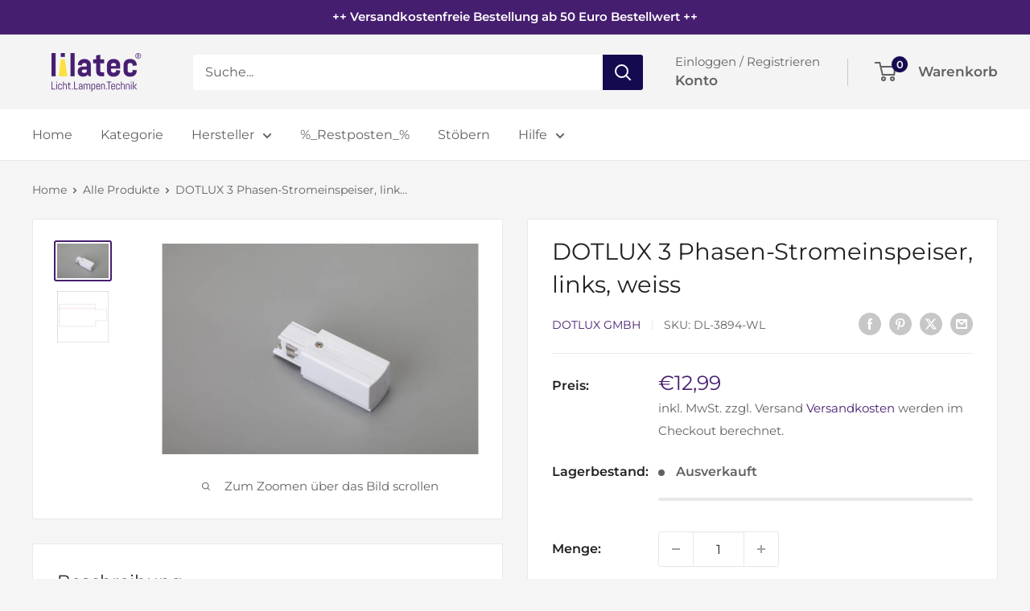

--- FILE ---
content_type: text/javascript
request_url: https://lilatec.de/cdn/shop/t/4/assets/custom.js?v=102476495355921946141736758006
body_size: -649
content:
//# sourceMappingURL=/cdn/shop/t/4/assets/custom.js.map?v=102476495355921946141736758006
